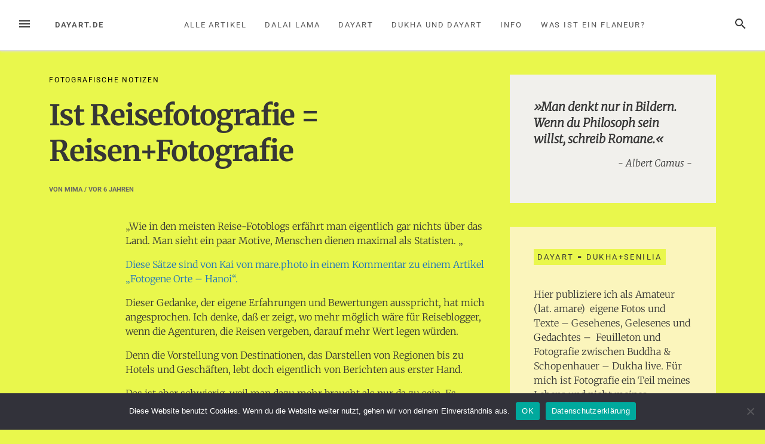

--- FILE ---
content_type: text/html; charset=UTF-8
request_url: http://dayart.de/ist-reisefotografie-reisenfotografie/
body_size: 16089
content:
<!DOCTYPE html>
<html lang="de">
<head>
<meta charset="UTF-8">
<meta name="viewport" content="width=device-width, initial-scale=1">
<link rel="profile" href="http://gmpg.org/xfn/11">
<link rel="pingback" href="http://dayart.de/xmlrpc.php">

<title>Ist Reisefotografie = Reisen+Fotografie &#8211; dayart.de</title>
<meta name='robots' content='max-image-preview:large' />

<link rel="alternate" type="application/rss+xml" title="dayart.de &raquo; Feed" href="https://dayart.de/feed/" />
<link rel="alternate" type="application/rss+xml" title="dayart.de &raquo; Kommentar-Feed" href="https://dayart.de/comments/feed/" />
<link rel="alternate" type="application/rss+xml" title="dayart.de &raquo; Ist Reisefotografie = Reisen+Fotografie-Kommentar-Feed" href="https://dayart.de/ist-reisefotografie-reisenfotografie/feed/" />
<link rel="alternate" title="oEmbed (JSON)" type="application/json+oembed" href="https://dayart.de/wp-json/oembed/1.0/embed?url=https%3A%2F%2Fdayart.de%2Fist-reisefotografie-reisenfotografie%2F" />
<link rel="alternate" title="oEmbed (XML)" type="text/xml+oembed" href="https://dayart.de/wp-json/oembed/1.0/embed?url=https%3A%2F%2Fdayart.de%2Fist-reisefotografie-reisenfotografie%2F&#038;format=xml" />
<style id='wp-img-auto-sizes-contain-inline-css' type='text/css'>
img:is([sizes=auto i],[sizes^="auto," i]){contain-intrinsic-size:3000px 1500px}
/*# sourceURL=wp-img-auto-sizes-contain-inline-css */
</style>
<style id='wp-emoji-styles-inline-css' type='text/css'>

	img.wp-smiley, img.emoji {
		display: inline !important;
		border: none !important;
		box-shadow: none !important;
		height: 1em !important;
		width: 1em !important;
		margin: 0 0.07em !important;
		vertical-align: -0.1em !important;
		background: none !important;
		padding: 0 !important;
	}
/*# sourceURL=wp-emoji-styles-inline-css */
</style>
<style id='wp-block-library-inline-css' type='text/css'>
:root{--wp-block-synced-color:#7a00df;--wp-block-synced-color--rgb:122,0,223;--wp-bound-block-color:var(--wp-block-synced-color);--wp-editor-canvas-background:#ddd;--wp-admin-theme-color:#007cba;--wp-admin-theme-color--rgb:0,124,186;--wp-admin-theme-color-darker-10:#006ba1;--wp-admin-theme-color-darker-10--rgb:0,107,160.5;--wp-admin-theme-color-darker-20:#005a87;--wp-admin-theme-color-darker-20--rgb:0,90,135;--wp-admin-border-width-focus:2px}@media (min-resolution:192dpi){:root{--wp-admin-border-width-focus:1.5px}}.wp-element-button{cursor:pointer}:root .has-very-light-gray-background-color{background-color:#eee}:root .has-very-dark-gray-background-color{background-color:#313131}:root .has-very-light-gray-color{color:#eee}:root .has-very-dark-gray-color{color:#313131}:root .has-vivid-green-cyan-to-vivid-cyan-blue-gradient-background{background:linear-gradient(135deg,#00d084,#0693e3)}:root .has-purple-crush-gradient-background{background:linear-gradient(135deg,#34e2e4,#4721fb 50%,#ab1dfe)}:root .has-hazy-dawn-gradient-background{background:linear-gradient(135deg,#faaca8,#dad0ec)}:root .has-subdued-olive-gradient-background{background:linear-gradient(135deg,#fafae1,#67a671)}:root .has-atomic-cream-gradient-background{background:linear-gradient(135deg,#fdd79a,#004a59)}:root .has-nightshade-gradient-background{background:linear-gradient(135deg,#330968,#31cdcf)}:root .has-midnight-gradient-background{background:linear-gradient(135deg,#020381,#2874fc)}:root{--wp--preset--font-size--normal:16px;--wp--preset--font-size--huge:42px}.has-regular-font-size{font-size:1em}.has-larger-font-size{font-size:2.625em}.has-normal-font-size{font-size:var(--wp--preset--font-size--normal)}.has-huge-font-size{font-size:var(--wp--preset--font-size--huge)}.has-text-align-center{text-align:center}.has-text-align-left{text-align:left}.has-text-align-right{text-align:right}.has-fit-text{white-space:nowrap!important}#end-resizable-editor-section{display:none}.aligncenter{clear:both}.items-justified-left{justify-content:flex-start}.items-justified-center{justify-content:center}.items-justified-right{justify-content:flex-end}.items-justified-space-between{justify-content:space-between}.screen-reader-text{border:0;clip-path:inset(50%);height:1px;margin:-1px;overflow:hidden;padding:0;position:absolute;width:1px;word-wrap:normal!important}.screen-reader-text:focus{background-color:#ddd;clip-path:none;color:#444;display:block;font-size:1em;height:auto;left:5px;line-height:normal;padding:15px 23px 14px;text-decoration:none;top:5px;width:auto;z-index:100000}html :where(.has-border-color){border-style:solid}html :where([style*=border-top-color]){border-top-style:solid}html :where([style*=border-right-color]){border-right-style:solid}html :where([style*=border-bottom-color]){border-bottom-style:solid}html :where([style*=border-left-color]){border-left-style:solid}html :where([style*=border-width]){border-style:solid}html :where([style*=border-top-width]){border-top-style:solid}html :where([style*=border-right-width]){border-right-style:solid}html :where([style*=border-bottom-width]){border-bottom-style:solid}html :where([style*=border-left-width]){border-left-style:solid}html :where(img[class*=wp-image-]){height:auto;max-width:100%}:where(figure){margin:0 0 1em}html :where(.is-position-sticky){--wp-admin--admin-bar--position-offset:var(--wp-admin--admin-bar--height,0px)}@media screen and (max-width:600px){html :where(.is-position-sticky){--wp-admin--admin-bar--position-offset:0px}}

/*# sourceURL=wp-block-library-inline-css */
</style><style id='wp-block-quote-inline-css' type='text/css'>
.wp-block-quote{box-sizing:border-box;overflow-wrap:break-word}.wp-block-quote.is-large:where(:not(.is-style-plain)),.wp-block-quote.is-style-large:where(:not(.is-style-plain)){margin-bottom:1em;padding:0 1em}.wp-block-quote.is-large:where(:not(.is-style-plain)) p,.wp-block-quote.is-style-large:where(:not(.is-style-plain)) p{font-size:1.5em;font-style:italic;line-height:1.6}.wp-block-quote.is-large:where(:not(.is-style-plain)) cite,.wp-block-quote.is-large:where(:not(.is-style-plain)) footer,.wp-block-quote.is-style-large:where(:not(.is-style-plain)) cite,.wp-block-quote.is-style-large:where(:not(.is-style-plain)) footer{font-size:1.125em;text-align:right}.wp-block-quote>cite{display:block}
/*# sourceURL=http://dayart.de/wp-includes/blocks/quote/style.min.css */
</style>
<style id='global-styles-inline-css' type='text/css'>
:root{--wp--preset--aspect-ratio--square: 1;--wp--preset--aspect-ratio--4-3: 4/3;--wp--preset--aspect-ratio--3-4: 3/4;--wp--preset--aspect-ratio--3-2: 3/2;--wp--preset--aspect-ratio--2-3: 2/3;--wp--preset--aspect-ratio--16-9: 16/9;--wp--preset--aspect-ratio--9-16: 9/16;--wp--preset--color--black: #000000;--wp--preset--color--cyan-bluish-gray: #abb8c3;--wp--preset--color--white: #ffffff;--wp--preset--color--pale-pink: #f78da7;--wp--preset--color--vivid-red: #cf2e2e;--wp--preset--color--luminous-vivid-orange: #ff6900;--wp--preset--color--luminous-vivid-amber: #fcb900;--wp--preset--color--light-green-cyan: #7bdcb5;--wp--preset--color--vivid-green-cyan: #00d084;--wp--preset--color--pale-cyan-blue: #8ed1fc;--wp--preset--color--vivid-cyan-blue: #0693e3;--wp--preset--color--vivid-purple: #9b51e0;--wp--preset--gradient--vivid-cyan-blue-to-vivid-purple: linear-gradient(135deg,rgb(6,147,227) 0%,rgb(155,81,224) 100%);--wp--preset--gradient--light-green-cyan-to-vivid-green-cyan: linear-gradient(135deg,rgb(122,220,180) 0%,rgb(0,208,130) 100%);--wp--preset--gradient--luminous-vivid-amber-to-luminous-vivid-orange: linear-gradient(135deg,rgb(252,185,0) 0%,rgb(255,105,0) 100%);--wp--preset--gradient--luminous-vivid-orange-to-vivid-red: linear-gradient(135deg,rgb(255,105,0) 0%,rgb(207,46,46) 100%);--wp--preset--gradient--very-light-gray-to-cyan-bluish-gray: linear-gradient(135deg,rgb(238,238,238) 0%,rgb(169,184,195) 100%);--wp--preset--gradient--cool-to-warm-spectrum: linear-gradient(135deg,rgb(74,234,220) 0%,rgb(151,120,209) 20%,rgb(207,42,186) 40%,rgb(238,44,130) 60%,rgb(251,105,98) 80%,rgb(254,248,76) 100%);--wp--preset--gradient--blush-light-purple: linear-gradient(135deg,rgb(255,206,236) 0%,rgb(152,150,240) 100%);--wp--preset--gradient--blush-bordeaux: linear-gradient(135deg,rgb(254,205,165) 0%,rgb(254,45,45) 50%,rgb(107,0,62) 100%);--wp--preset--gradient--luminous-dusk: linear-gradient(135deg,rgb(255,203,112) 0%,rgb(199,81,192) 50%,rgb(65,88,208) 100%);--wp--preset--gradient--pale-ocean: linear-gradient(135deg,rgb(255,245,203) 0%,rgb(182,227,212) 50%,rgb(51,167,181) 100%);--wp--preset--gradient--electric-grass: linear-gradient(135deg,rgb(202,248,128) 0%,rgb(113,206,126) 100%);--wp--preset--gradient--midnight: linear-gradient(135deg,rgb(2,3,129) 0%,rgb(40,116,252) 100%);--wp--preset--font-size--small: 13px;--wp--preset--font-size--medium: 20px;--wp--preset--font-size--large: 36px;--wp--preset--font-size--x-large: 42px;--wp--preset--spacing--20: 0.44rem;--wp--preset--spacing--30: 0.67rem;--wp--preset--spacing--40: 1rem;--wp--preset--spacing--50: 1.5rem;--wp--preset--spacing--60: 2.25rem;--wp--preset--spacing--70: 3.38rem;--wp--preset--spacing--80: 5.06rem;--wp--preset--shadow--natural: 6px 6px 9px rgba(0, 0, 0, 0.2);--wp--preset--shadow--deep: 12px 12px 50px rgba(0, 0, 0, 0.4);--wp--preset--shadow--sharp: 6px 6px 0px rgba(0, 0, 0, 0.2);--wp--preset--shadow--outlined: 6px 6px 0px -3px rgb(255, 255, 255), 6px 6px rgb(0, 0, 0);--wp--preset--shadow--crisp: 6px 6px 0px rgb(0, 0, 0);}:where(.is-layout-flex){gap: 0.5em;}:where(.is-layout-grid){gap: 0.5em;}body .is-layout-flex{display: flex;}.is-layout-flex{flex-wrap: wrap;align-items: center;}.is-layout-flex > :is(*, div){margin: 0;}body .is-layout-grid{display: grid;}.is-layout-grid > :is(*, div){margin: 0;}:where(.wp-block-columns.is-layout-flex){gap: 2em;}:where(.wp-block-columns.is-layout-grid){gap: 2em;}:where(.wp-block-post-template.is-layout-flex){gap: 1.25em;}:where(.wp-block-post-template.is-layout-grid){gap: 1.25em;}.has-black-color{color: var(--wp--preset--color--black) !important;}.has-cyan-bluish-gray-color{color: var(--wp--preset--color--cyan-bluish-gray) !important;}.has-white-color{color: var(--wp--preset--color--white) !important;}.has-pale-pink-color{color: var(--wp--preset--color--pale-pink) !important;}.has-vivid-red-color{color: var(--wp--preset--color--vivid-red) !important;}.has-luminous-vivid-orange-color{color: var(--wp--preset--color--luminous-vivid-orange) !important;}.has-luminous-vivid-amber-color{color: var(--wp--preset--color--luminous-vivid-amber) !important;}.has-light-green-cyan-color{color: var(--wp--preset--color--light-green-cyan) !important;}.has-vivid-green-cyan-color{color: var(--wp--preset--color--vivid-green-cyan) !important;}.has-pale-cyan-blue-color{color: var(--wp--preset--color--pale-cyan-blue) !important;}.has-vivid-cyan-blue-color{color: var(--wp--preset--color--vivid-cyan-blue) !important;}.has-vivid-purple-color{color: var(--wp--preset--color--vivid-purple) !important;}.has-black-background-color{background-color: var(--wp--preset--color--black) !important;}.has-cyan-bluish-gray-background-color{background-color: var(--wp--preset--color--cyan-bluish-gray) !important;}.has-white-background-color{background-color: var(--wp--preset--color--white) !important;}.has-pale-pink-background-color{background-color: var(--wp--preset--color--pale-pink) !important;}.has-vivid-red-background-color{background-color: var(--wp--preset--color--vivid-red) !important;}.has-luminous-vivid-orange-background-color{background-color: var(--wp--preset--color--luminous-vivid-orange) !important;}.has-luminous-vivid-amber-background-color{background-color: var(--wp--preset--color--luminous-vivid-amber) !important;}.has-light-green-cyan-background-color{background-color: var(--wp--preset--color--light-green-cyan) !important;}.has-vivid-green-cyan-background-color{background-color: var(--wp--preset--color--vivid-green-cyan) !important;}.has-pale-cyan-blue-background-color{background-color: var(--wp--preset--color--pale-cyan-blue) !important;}.has-vivid-cyan-blue-background-color{background-color: var(--wp--preset--color--vivid-cyan-blue) !important;}.has-vivid-purple-background-color{background-color: var(--wp--preset--color--vivid-purple) !important;}.has-black-border-color{border-color: var(--wp--preset--color--black) !important;}.has-cyan-bluish-gray-border-color{border-color: var(--wp--preset--color--cyan-bluish-gray) !important;}.has-white-border-color{border-color: var(--wp--preset--color--white) !important;}.has-pale-pink-border-color{border-color: var(--wp--preset--color--pale-pink) !important;}.has-vivid-red-border-color{border-color: var(--wp--preset--color--vivid-red) !important;}.has-luminous-vivid-orange-border-color{border-color: var(--wp--preset--color--luminous-vivid-orange) !important;}.has-luminous-vivid-amber-border-color{border-color: var(--wp--preset--color--luminous-vivid-amber) !important;}.has-light-green-cyan-border-color{border-color: var(--wp--preset--color--light-green-cyan) !important;}.has-vivid-green-cyan-border-color{border-color: var(--wp--preset--color--vivid-green-cyan) !important;}.has-pale-cyan-blue-border-color{border-color: var(--wp--preset--color--pale-cyan-blue) !important;}.has-vivid-cyan-blue-border-color{border-color: var(--wp--preset--color--vivid-cyan-blue) !important;}.has-vivid-purple-border-color{border-color: var(--wp--preset--color--vivid-purple) !important;}.has-vivid-cyan-blue-to-vivid-purple-gradient-background{background: var(--wp--preset--gradient--vivid-cyan-blue-to-vivid-purple) !important;}.has-light-green-cyan-to-vivid-green-cyan-gradient-background{background: var(--wp--preset--gradient--light-green-cyan-to-vivid-green-cyan) !important;}.has-luminous-vivid-amber-to-luminous-vivid-orange-gradient-background{background: var(--wp--preset--gradient--luminous-vivid-amber-to-luminous-vivid-orange) !important;}.has-luminous-vivid-orange-to-vivid-red-gradient-background{background: var(--wp--preset--gradient--luminous-vivid-orange-to-vivid-red) !important;}.has-very-light-gray-to-cyan-bluish-gray-gradient-background{background: var(--wp--preset--gradient--very-light-gray-to-cyan-bluish-gray) !important;}.has-cool-to-warm-spectrum-gradient-background{background: var(--wp--preset--gradient--cool-to-warm-spectrum) !important;}.has-blush-light-purple-gradient-background{background: var(--wp--preset--gradient--blush-light-purple) !important;}.has-blush-bordeaux-gradient-background{background: var(--wp--preset--gradient--blush-bordeaux) !important;}.has-luminous-dusk-gradient-background{background: var(--wp--preset--gradient--luminous-dusk) !important;}.has-pale-ocean-gradient-background{background: var(--wp--preset--gradient--pale-ocean) !important;}.has-electric-grass-gradient-background{background: var(--wp--preset--gradient--electric-grass) !important;}.has-midnight-gradient-background{background: var(--wp--preset--gradient--midnight) !important;}.has-small-font-size{font-size: var(--wp--preset--font-size--small) !important;}.has-medium-font-size{font-size: var(--wp--preset--font-size--medium) !important;}.has-large-font-size{font-size: var(--wp--preset--font-size--large) !important;}.has-x-large-font-size{font-size: var(--wp--preset--font-size--x-large) !important;}
/*# sourceURL=global-styles-inline-css */
</style>

<style id='classic-theme-styles-inline-css' type='text/css'>
/*! This file is auto-generated */
.wp-block-button__link{color:#fff;background-color:#32373c;border-radius:9999px;box-shadow:none;text-decoration:none;padding:calc(.667em + 2px) calc(1.333em + 2px);font-size:1.125em}.wp-block-file__button{background:#32373c;color:#fff;text-decoration:none}
/*# sourceURL=/wp-includes/css/classic-themes.min.css */
</style>
<link rel='stylesheet' id='contact-form-7-css' href='http://dayart.de/wp-content/plugins/contact-form-7/includes/css/styles.css?ver=6.1.4' type='text/css' media='all' />
<link rel='stylesheet' id='cookie-notice-front-css' href='http://dayart.de/wp-content/plugins/cookie-notice/css/front.min.css?ver=2.5.11' type='text/css' media='all' />
<link rel='stylesheet' id='loose-fonts-css' href='//dayart.de/wp-content/uploads/omgf/loose-fonts/loose-fonts.css?ver=1764735966' type='text/css' media='all' />
<link rel='stylesheet' id='loose-style-css' href='http://dayart.de/wp-content/themes/loose/style.css?ver=1.4.3' type='text/css' media='all' />
<style id='loose-style-inline-css' type='text/css'>
.site-branding { background-color:#ffffff;}.loose-featured-slider, .loose-featured-slider .featured-image, .loose-featured-slider .no-featured-image {height:240px;}.loose-home-intro, .loose-home-intro span, .widget-title span {background-color: #e9f74c;}#secondary .widget:nth-of-type(3n+1){background-color:#f1f0ec;}#secondary .widget:nth-of-type(3n+2){background-color:#fbf5bc;}#secondary .widget:nth-of-type(3n+3){background-color:#f5f8fa;}.home .container, .archive .container, .search .container {max-width:1156px;}.home .post_format-post-format-quote, .archive .post_format-post-format-quote, .search .post_format-post-format-quote, .single .post_format-post-format-quote blockquote {background-color:#ea4848;}.home .post_format-post-format-link, .archive .post_format-post-format-link, .search .post_format-post-format-link {background-color:#1e73be;}.home .post_format-post-format-aside, .archive .post_format-post-format-aside, .search .post_format-post-format-aside {background-color:#ffffff;}.blog .content-area .entry-meta, .archive .content-area .entry-meta, .search .content-area .entry-meta {display:none;}@media screen and (min-width: 768px )  {.menu-logo {float:left;}.navbar-navigation ul, .nav-social {display:block;}.loose-featured-slider, .loose-featured-slider .featured-image, .loose-featured-slider .no-featured-image {height:400px;}.entry-content a {color:#1e73be;}
/*# sourceURL=loose-style-inline-css */
</style>
<script type="text/javascript" id="cookie-notice-front-js-before">
/* <![CDATA[ */
var cnArgs = {"ajaxUrl":"https:\/\/dayart.de\/wp-admin\/admin-ajax.php","nonce":"47d2f85712","hideEffect":"fade","position":"bottom","onScroll":false,"onScrollOffset":100,"onClick":false,"cookieName":"cookie_notice_accepted","cookieTime":2592000,"cookieTimeRejected":2592000,"globalCookie":false,"redirection":false,"cache":false,"revokeCookies":false,"revokeCookiesOpt":"automatic"};

//# sourceURL=cookie-notice-front-js-before
/* ]]> */
</script>
<script type="text/javascript" src="http://dayart.de/wp-content/plugins/cookie-notice/js/front.min.js?ver=2.5.11" id="cookie-notice-front-js"></script>
<script type="text/javascript" src="http://dayart.de/wp-includes/js/jquery/jquery.min.js?ver=3.7.1" id="jquery-core-js"></script>
<script type="text/javascript" src="http://dayart.de/wp-includes/js/jquery/jquery-migrate.min.js?ver=3.4.1" id="jquery-migrate-js"></script>
<link rel="https://api.w.org/" href="https://dayart.de/wp-json/" /><link rel="alternate" title="JSON" type="application/json" href="https://dayart.de/wp-json/wp/v2/posts/4105" /><link rel="EditURI" type="application/rsd+xml" title="RSD" href="https://dayart.de/xmlrpc.php?rsd" />
<meta name="generator" content="WordPress 6.9" />
<link rel="canonical" href="https://dayart.de/ist-reisefotografie-reisenfotografie/" />
<link rel='shortlink' href='https://dayart.de/?p=4105' />
<style type="text/css">.recentcomments a{display:inline !important;padding:0 !important;margin:0 !important;}</style><style type="text/css" id="custom-background-css">
body.custom-background { background-color: #e9f74c; }
</style>
	<link rel="icon" href="https://dayart.de/wp-content/uploads/2019/08/dayart2020-150x150.jpg" sizes="32x32" />
<link rel="icon" href="https://dayart.de/wp-content/uploads/2019/08/dayart2020.jpg" sizes="192x192" />
<link rel="apple-touch-icon" href="https://dayart.de/wp-content/uploads/2019/08/dayart2020.jpg" />
<meta name="msapplication-TileImage" content="https://dayart.de/wp-content/uploads/2019/08/dayart2020.jpg" />
<link rel='stylesheet' id='shariffcss-css' href='http://dayart.de/wp-content/plugins/shariff/css/shariff.min.css?ver=4.6.15' type='text/css' media='all' />
<link rel='stylesheet' id='yarppRelatedCss-css' href='http://dayart.de/wp-content/plugins/yet-another-related-posts-plugin/style/related.css?ver=5.30.11' type='text/css' media='all' />
</head>

<body class="wp-singular post-template-default single single-post postid-4105 single-format-standard custom-background wp-theme-loose cookies-not-set">
<div id="page" class="hfeed site">
	<a class="skip-link screen-reader-text" href="#content">Zum Inhalt springen</a>
		<header id="masthead" class="site-header" role="banner">
						
				<nav id="top-navigation" class="navbar-navigation" role="navigation">
					<button id="left-navbar-toggle" class="menu-toggle" aria-controls="left-sidebar" aria-expanded="false"><span class="screen-reader-text">Menü</span><svg><path d="M3 6h18v2.016h-18v-2.016zM3 12.984v-1.969h18v1.969h-18zM3 18v-2.016h18v2.016h-18z"></path></svg></button>
					<button id="navbar-search-toggle" class="search-toggle" aria-controls="search-panel" aria-expanded="false"><span class="screen-reader-text">Suche</span><svg><path d="M9.516 14.016q1.875 0 3.188-1.313t1.313-3.188-1.313-3.188-3.188-1.313-3.188 1.313-1.313 3.188 1.313 3.188 3.188 1.313zM15.516 14.016l4.969 4.969-1.5 1.5-4.969-4.969v-0.797l-0.281-0.281q-1.781 1.547-4.219 1.547-2.719 0-4.617-1.875t-1.898-4.594 1.898-4.617 4.617-1.898 4.594 1.898 1.875 4.617q0 2.438-1.547 4.219l0.281 0.281h0.797z"></path></svg></button>
					<div id="search-panel" class="loose-search-panel">
						<button class="loose-search-panel-close" title="Schließen"><svg><path d="M18.984 6.422l-5.578 5.578 5.578 5.578-1.406 1.406-5.578-5.578-5.578 5.578-1.406-1.406 5.578-5.578-5.578-5.578 1.406-1.406 5.578 5.578 5.578-5.578z"></path></svg></button>
						<form role="search" method="get" class="search-form" action="https://dayart.de/">
	<label>
			<span class="screen-reader-text">Suchen nach:</span>
			<input type="search" class="search-field" placeholder="Eingeben und Enter drücken" value="" name="s" title="Suchen nach:" />
	</label>
	<input type="submit" class="search-submit" value="Suche" />
</form>   
					</div>
					<div class="menu-logo">
												<p class="menu-blogname"><a href="https://dayart.de/" rel="home" >dayart.de</a></p>
											</div>
						<div id="top-menu" class="menu"><ul>
<li class="page_item page-item-7549"><a href="https://dayart.de/alle-artikel/">Alle Artikel</a></li>
<li class="page_item page-item-4066"><a href="https://dayart.de/dalai-lama/">Dalai Lama</a></li>
<li class="page_item page-item-6764"><a href="https://dayart.de/dayart-ein-einfacher-gluecklicher-moment/">Dayart</a></li>
<li class="page_item page-item-8695"><a href="https://dayart.de/dukha-und-dayart/">Dukha und Dayart</a></li>
<li class="page_item page-item-2"><a href="https://dayart.de/info/">Info</a></li>
<li class="page_item page-item-5248"><a href="https://dayart.de/was-ist-ein-flaneur/">Was ist ein Flaneur?</a></li>
</ul></div>
		</nav><!-- #site-navigation -->

	</header><!-- #masthead -->
		
	<div id="content" class="site-content container">
<div class="row">
		<div id="primary" class="content-area col-lg-8
		">
		<main id="main" class="site-main row" role="main">

					<div class="col-md-12">
				<div class="category-list">
				<a href="https://dayart.de/category/365/notes/" rel="category tag">Fotografische Notizen</a>				</div>
			</div>
			
<article id="post-4105" class="col-md-12 post-4105 post type-post status-publish format-standard has-post-thumbnail hentry category-notes tag-fotografie tag-kwerfeldein tag-reisefotografie tag-reisejournalismus tag-reisen">
	
	<header class="entry-header row">
			
		<h1 class="entry-title col-xs-12">Ist Reisefotografie = Reisen+Fotografie</h1>		<div class="entry-meta  col-xs-12">
			<span class="byline"> von <span class="author vcard"><a class="url fn n" href="https://dayart.de/author/mimaadmin/">mima</a></span></span><span class="posted-on"> / vor <a href="https://dayart.de/ist-reisefotografie-reisenfotografie/" rel="bookmark"><time class="entry-date published updated" datetime="2020-02-26T04:05:51+01:00">6 Jahren</time></a></span>		</div><!-- .entry-meta -->

	</header><!-- .entry-header -->

	<div class="row">
		
	<div class="entry-content col-md-10 col-md-push-2">
		<p>&#8222;Wie in den meisten Reise-Fotoblogs erfährt man eigentlich gar nichts über das Land. Man sieht ein paar Motive, Menschen dienen maximal als Statisten. &#8222;<span id="more-4105"></span></p>
<p><a href="https://kwerfeldein.de/2020/02/25/hanoi/#comments">Diese Sätze sind von Kai von mare.photo in einem Kommentar zu einem Artikel &#8222;Fotogene Orte &#8211; Hanoi&#8220;.</a></p>
<p>Dieser Gedanke, der eigene Erfahrungen und Bewertungen ausspricht, hat mich angesprochen. Ich denke, daß er zeigt, wo mehr möglich wäre für Reiseblogger, wenn die Agenturen, die Reisen vergeben, darauf mehr Wert legen würden.</p>
<p>Denn die Vorstellung von Destinationen, das Darstellen von Regionen bis zu Hotels und Geschäften, lebt doch eigentlich von Berichten aus erster Hand.</p>
<p>Das ist aber schwierig, weil man dazu mehr braucht als nur da zu sein. Es kommt also darauf an, wen ich ansprechen will und ob Geschichten erzählt werden sollen mit Fotos und Texten oder nur ein paar Fotos erzählen sollen und wenn wie.</p>
<p>Der Autor des oben erwähnten Beitrags hat es ja schon auf kwerfeldein geschafft, so daß er im Rahmen der vorhandenen Anforderungen offenkundig erfolgreich war.</p>
<p>Reicht das?</p>
<p>Vielen ja und vielen gar nicht.</p>
<p>Ich will daher einige Linkempfehlungen abgeben, um einige Aspekte selbst vertiefen zu können:</p>
<ul>
<li>Bei <a href="http://www.travigal.de">travigal.de</a> findet man mind. zehn Jahre alte Reiseberichte von Menschen, die alle Amateure waren und damals mit der Kamera oder dem Handy unterwegs waren. Solange die Seite noch online ist, lohnt sich ein Blick auf die Zeit vor dem Smartphone</li>
<li>Der <a href="http://dokumentarfotografie.de/2012/01/23/der-imagewandel-im-reisejournalismus-die-neue-wirklichkeit-der-reisefotografie/">Imagewandel im Reisejournalismus</a> von der Reisefotografie zur Risikofotografie findet sich in einem Artikel von 2012 vor den Smartphones. Gerade in der Rückschau sieht man hier noch deutlicher die Tendenzen von heute</li>
<li>Seit immer mehr auf Instagram ihre Werbetrommel rühren, wollen auch immer mehr an dieselben Orte mit denselben Motiven. Das führt zu der Frage <a href="http://dokumentarfotografie.de/2018/06/29/gibt-es-eine-globale-visuelle-kultur-kulturkampf-mit-der-fotografie-als-waffe/">ob es eine globale visuelle Kultur gibt?</a> Das geht dann natürlich über Reisefotografie hinaus, weil Werte und Motive z.B. von Adobe vorgegeben werden, die dann als Stockphotos verfügbar und verkaufbar sind</li>
<li>Hinweisen möchte ich auch auf den Artikel <a href="http://dokumentarfotografie.de/2020/02/02/reisefotografie-und-dokumentarfotografie-und-fotobuecher-als-meilensteine/">Reisefotografie und Dokumentarfotografie und Fotobücher als Meilensteine</a> weil er zurück und nach vorne blickt</li>
</ul>
<p>Vielleicht ergeben sich daraus für einige Blogger ja neue Ansätze und frische Gedanken.</p>
<p>&nbsp;</p>
<div class="shariff shariff-align-flex-start shariff-widget-align-flex-start"><ul class="shariff-buttons theme-round orientation-horizontal buttonsize-small"><li class="shariff-button mailto shariff-nocustomcolor" style="background-color:#a8a8a8"><a href="mailto:?body=https%3A%2F%2Fdayart.de%2Fist-reisefotografie-reisenfotografie%2F&subject=Ist%20Reisefotografie%20%3D%20Reisen%2BFotografie" title="Per E-Mail versenden" aria-label="Per E-Mail versenden" role="button" rel="noopener nofollow" class="shariff-link" style="; background-color:#999; color:#fff"><span class="shariff-icon" style=""><svg width="32px" height="20px" xmlns="http://www.w3.org/2000/svg" viewBox="0 0 32 32"><path fill="#999" d="M32 12.7v14.2q0 1.2-0.8 2t-2 0.9h-26.3q-1.2 0-2-0.9t-0.8-2v-14.2q0.8 0.9 1.8 1.6 6.5 4.4 8.9 6.1 1 0.8 1.6 1.2t1.7 0.9 2 0.4h0.1q0.9 0 2-0.4t1.7-0.9 1.6-1.2q3-2.2 8.9-6.1 1-0.7 1.8-1.6zM32 7.4q0 1.4-0.9 2.7t-2.2 2.2q-6.7 4.7-8.4 5.8-0.2 0.1-0.7 0.5t-1 0.7-0.9 0.6-1.1 0.5-0.9 0.2h-0.1q-0.4 0-0.9-0.2t-1.1-0.5-0.9-0.6-1-0.7-0.7-0.5q-1.6-1.1-4.7-3.2t-3.6-2.6q-1.1-0.7-2.1-2t-1-2.5q0-1.4 0.7-2.3t2.1-0.9h26.3q1.2 0 2 0.8t0.9 2z"/></svg></span></a></li><li class="shariff-button twitter shariff-nocustomcolor" style="background-color:#595959"><a href="https://twitter.com/share?url=https%3A%2F%2Fdayart.de%2Fist-reisefotografie-reisenfotografie%2F&text=Ist%20Reisefotografie%20%3D%20Reisen%2BFotografie" title="Bei X teilen" aria-label="Bei X teilen" role="button" rel="noopener nofollow" class="shariff-link" style="; background-color:#000; color:#fff" target="_blank"><span class="shariff-icon" style=""><svg width="32px" height="20px" xmlns="http://www.w3.org/2000/svg" viewBox="0 0 24 24"><path fill="#000" d="M14.258 10.152L23.176 0h-2.113l-7.747 8.813L7.133 0H0l9.352 13.328L0 23.973h2.113l8.176-9.309 6.531 9.309h7.133zm-2.895 3.293l-.949-1.328L2.875 1.56h3.246l6.086 8.523.945 1.328 7.91 11.078h-3.246zm0 0"/></svg></span></a></li><li class="shariff-button facebook shariff-nocustomcolor" style="background-color:#4273c8"><a href="https://www.facebook.com/sharer/sharer.php?u=https%3A%2F%2Fdayart.de%2Fist-reisefotografie-reisenfotografie%2F" title="Bei Facebook teilen" aria-label="Bei Facebook teilen" role="button" rel="nofollow" class="shariff-link" style="; background-color:#3b5998; color:#fff" target="_blank"><span class="shariff-icon" style=""><svg width="32px" height="20px" xmlns="http://www.w3.org/2000/svg" viewBox="0 0 18 32"><path fill="#3b5998" d="M17.1 0.2v4.7h-2.8q-1.5 0-2.1 0.6t-0.5 1.9v3.4h5.2l-0.7 5.3h-4.5v13.6h-5.5v-13.6h-4.5v-5.3h4.5v-3.9q0-3.3 1.9-5.2t5-1.8q2.6 0 4.1 0.2z"/></svg></span></a></li><li class="shariff-button info shariff-nocustomcolor" style="background-color:#eee"><a href="http://ct.de/-2467514" title="Weitere Informationen" aria-label="Weitere Informationen" role="button" rel="noopener " class="shariff-link" style="; background-color:#fff; color:#fff" target="_blank"><span class="shariff-icon" style=""><svg width="32px" height="20px" xmlns="http://www.w3.org/2000/svg" viewBox="0 0 11 32"><path fill="#999" d="M11.4 24v2.3q0 0.5-0.3 0.8t-0.8 0.4h-9.1q-0.5 0-0.8-0.4t-0.4-0.8v-2.3q0-0.5 0.4-0.8t0.8-0.4h1.1v-6.8h-1.1q-0.5 0-0.8-0.4t-0.4-0.8v-2.3q0-0.5 0.4-0.8t0.8-0.4h6.8q0.5 0 0.8 0.4t0.4 0.8v10.3h1.1q0.5 0 0.8 0.4t0.3 0.8zM9.2 3.4v3.4q0 0.5-0.4 0.8t-0.8 0.4h-4.6q-0.4 0-0.8-0.4t-0.4-0.8v-3.4q0-0.4 0.4-0.8t0.8-0.4h4.6q0.5 0 0.8 0.4t0.4 0.8z"/></svg></span></a></li></ul></div><div class='yarpp yarpp-related yarpp-related-website yarpp-template-list'>
<!-- YARPP List -->
<h3>Related posts:</h3><ol>
<li><a href="https://dayart.de/frauen-fotografieren-und-flanieren-neues-denken-neues-handeln/" rel="bookmark" title="Frauen, Fotografieren und Flanieren &#8211; Neues Denken, neues Handeln">Frauen, Fotografieren und Flanieren &#8211; Neues Denken, neues Handeln</a></li>
<li><a href="https://dayart.de/objektive-aus-china-im-test-andoer-neewer-mcoplus-7artisans-krorux/" rel="bookmark" title="Objektive aus China im Test: Andoer, Neewer, MCOplus, krorux, 7artisans">Objektive aus China im Test: Andoer, Neewer, MCOplus, krorux, 7artisans</a></li>
<li><a href="https://dayart.de/einfach-erfolgreich/" rel="bookmark" title="Einfach erfolgreich">Einfach erfolgreich</a></li>
<li><a href="https://dayart.de/projektbeginn-zwischen-nostalgie-und-moderne/" rel="bookmark" title="Projektbeginn zwischen Nostalgie und Moderne">Projektbeginn zwischen Nostalgie und Moderne</a></li>
</ol>
</div>
			</div><!-- .entry-content -->

	<footer class="entry-footer col-md-12">
		<span class="tags-links">Stichworte: <a href="https://dayart.de/tag/fotografie/" rel="tag">Fotografie</a>, <a href="https://dayart.de/tag/kwerfeldein/" rel="tag">kwerfeldein</a>, <a href="https://dayart.de/tag/reisefotografie/" rel="tag">reisefotografie</a>, <a href="https://dayart.de/tag/reisejournalismus/" rel="tag">reisejournalismus</a>, <a href="https://dayart.de/tag/reisen/" rel="tag">reisen</a></span>	</footer><!-- .entry-footer -->
		
	</div><!-- .row -->
		
</article><!-- #post-## -->

					
			
	<nav class="navigation post-navigation" aria-label="Beiträge">
		<h2 class="screen-reader-text">Beitragsnavigation</h2>
		<div class="nav-links"><div class="nav-previous"><a href="https://dayart.de/streetfotografie-ein-blick-karneval/" rel="prev"><div class="loose-previous-article">Voriger Beitrag</div><div class="loose-previous-article-title">Streetsfotografie &#8211; ein Blick Karneval</div></a></div><div class="nav-next"><a href="https://dayart.de/rot-weiss-streetfotografie-im-schnee/" rel="next"><div class="loose-next-article">Nächster Beitrag</div><div class="loose-next-article-title">Rot-Weiss &#8211; Streetfotografie im Schnee</div></a></div></div>
	</nav>
			
<div id="comments" class="comments-area col-md-12">

	
	
	
		<div id="respond" class="comment-respond">
		<h3 id="reply-title" class="comment-reply-title">Schreibe einen Kommentar <small><a rel="nofollow" id="cancel-comment-reply-link" href="/ist-reisefotografie-reisenfotografie/#respond" style="display:none;">Antwort abbrechen</a></small></h3><form action="http://dayart.de/wp-comments-post.php" method="post" id="commentform" class="comment-form"><p class="comment-form-comment"><label for="comment">Kommentar</label> <textarea autocomplete="new-password"  id="e2ee8b2f09"  name="e2ee8b2f09"   rows="1" aria-required="true" required="required" placeholder="Kommentar" ></textarea><textarea id="comment" aria-label="hp-comment" aria-hidden="true" name="comment" autocomplete="new-password" style="padding:0 !important;clip:rect(1px, 1px, 1px, 1px) !important;position:absolute !important;white-space:nowrap !important;height:1px !important;width:1px !important;overflow:hidden !important;" tabindex="-1"></textarea><script data-noptimize>document.getElementById("comment").setAttribute( "id", "a28ed742ca55bc8b9c7b9d07101df59c" );document.getElementById("e2ee8b2f09").setAttribute( "id", "comment" );</script></p><div class="comment-fields"><p class="comment-form-author"><label for="author">Name <span class="required">*</span></label> <input id="author" name="author" type="text" value="" aria-required="true" required="required" placeholder="Name" /></p>
<p class="comment-form-email"><label for="email">E-Mail <span class="required">*</span></label> <input id="email" name="email" type="email" value="" aria-required="true" required="required" placeholder="E-Mail" /></p>
<p class="comment-form-ur"><label for="url">Website</label> <input id="url" name="url" type="url" value="" placeholder="Website" /></p></div>
<p class="form-submit"><input name="submit" type="submit" id="submit" class="submit" value="Kommentar abschicken" /> <input type='hidden' name='comment_post_ID' value='4105' id='comment_post_ID' />
<input type='hidden' name='comment_parent' id='comment_parent' value='0' />
</p></form>	</div><!-- #respond -->
	
</div><!-- #comments -->

		
		</main><!-- #main -->
	</div><!-- #primary -->

<div id="secondary" class="widget-area col-md-4" role="complementary">
	<div class="theiaStickySidebar">
	<aside id="block-4" class="widget widget_block">
<blockquote class="wp-block-quote is-layout-flow wp-block-quote-is-layout-flow"><p>»Man denkt nur in Bildern. Wenn du Philosoph sein willst, schreib Romane.«</p><cite>Albert Camus</cite></blockquote>
</aside><aside id="text-2" class="widget widget_text"><h2 class="widget-title"><span>Dayart = Dukha+Senilia</span></h2>			<div class="textwidget"><p>Hier publiziere ich als Amateur (lat. amare)  eigene Fotos und Texte &#8211; Gesehenes, Gelesenes und Gedachtes &#8211;  Feuilleton und Fotografie zwischen Buddha &amp; Schopenhauer &#8211; Dukha live. Für mich ist Fotografie ein Teil meines Lebens und nicht meines Lebensunterhalts. In diesem Rahmen ist Zufriedenheit für mich ein Kind der Kreativität mit den vorhandenen eigenen fotografischen Möglichkeiten.</p>
<p>Ich finde vor allem auch, daß das Schreiben auf Papier mit einem gefälligen Füller ebenso meditativ sein kann wie das manuelle Scharfstellen im Sucher beim Fotografieren.</p>
<p>Das ist für mich die Schnittmenge von Pen and Camera.</p>
</div>
		</aside><aside id="text-6" class="widget widget_text"><h2 class="widget-title"><span>Arthur Schopenhauer</span></h2>			<div class="textwidget"><p>„Mein Leben ist ein fortgesetztes Studium, das sein eigener Lohn ist.“</p>
</div>
		</aside><aside id="text-4" class="widget widget_text"><h2 class="widget-title"><span>John Berger</span></h2>			<div class="textwidget"><p>„Jedenfalls leben wir in einer Welt des Leidens, in der das Böse grassiert, in einer Welt, die unser Dasein nicht bestätigt, in einer Welt, der wir widerstehen müssen. In dieser Situation gibt uns der ästhetische Augenblick Hoffnung. Daß wir einen Kristall oder eine Mohnblume schön finden, bedeutet, daß wir weniger allein sind, daß wir tiefer in die Gesamtexistenz einbezogen sind, als es uns der Ablauf eines einzigen Lebens glauben lassen würde… Alle Ausdrucksformen der Kunst haben sich aus dem Versuch entwickelt, das Augenblickliche in das Immerwährende umzuwandeln.“</p>
</div>
		</aside><aside id="text-5" class="widget widget_text"><h2 class="widget-title"><span>Albert Camus</span></h2>			<div class="textwidget"><p>„Ich glaube weiterhin, dass unserer Welt kein tieferer Sinn innewohnt. Aber ich weiß, dass etwas in ihr Sinn hat, und das ist der Mensch, denn er ist das einzige Wesen, das Sinn fordert. Diese Welt besitzt zumindest die Wahrheit des Menschen, und unsere Aufgabe besteht darin, ihm seine Gründe gegen das Schicksal in die Hand zu geben.“</p>
</div>
		</aside><aside id="categories-2" class="widget widget_categories"><h2 class="widget-title"><span>Kategorien</span></h2><form action="https://dayart.de" method="get"><label class="screen-reader-text" for="cat">Kategorien</label><select  name='cat' id='cat' class='postform'>
	<option value='-1'>Kategorie auswählen</option>
	<option class="level-0" value="1069">365</option>
	<option class="level-0" value="1">Flaneurfotos</option>
	<option class="level-0" value="388">Flaneurkameras</option>
	<option class="level-0" value="48">Fotografische Notizen</option>
	<option class="level-0" value="1070">neu</option>
</select>
</form><script type="text/javascript">
/* <![CDATA[ */

( ( dropdownId ) => {
	const dropdown = document.getElementById( dropdownId );
	function onSelectChange() {
		setTimeout( () => {
			if ( 'escape' === dropdown.dataset.lastkey ) {
				return;
			}
			if ( dropdown.value && parseInt( dropdown.value ) > 0 && dropdown instanceof HTMLSelectElement ) {
				dropdown.parentElement.submit();
			}
		}, 250 );
	}
	function onKeyUp( event ) {
		if ( 'Escape' === event.key ) {
			dropdown.dataset.lastkey = 'escape';
		} else {
			delete dropdown.dataset.lastkey;
		}
	}
	function onClick() {
		delete dropdown.dataset.lastkey;
	}
	dropdown.addEventListener( 'keyup', onKeyUp );
	dropdown.addEventListener( 'click', onClick );
	dropdown.addEventListener( 'change', onSelectChange );
})( "cat" );

//# sourceURL=WP_Widget_Categories%3A%3Awidget
/* ]]> */
</script>
</aside><aside id="recent-comments-3" class="widget widget_recent_comments"><h2 class="widget-title"><span>Neueste Kommentare</span></h2><ul id="recentcomments"><li class="recentcomments"><span class="comment-author-link">Hans</span> bei <a href="https://dayart.de/die-neue-bronzezeit/#comment-33156">Die neue Bronzezeit</a></li><li class="recentcomments"><span class="comment-author-link"><a href="https://dayart.de/vom-gestern-ueberrannt/" class="url" rel="ugc">Vom Gestern überrannt &#8211; dayart.de</a></span> bei <a href="https://dayart.de/nicht-wissen-macht-nichts-in-der-fotografie-oder-die-permanente-gegenwart-als-hamsterrad/#comment-33138">Nicht Wissen macht nichts in der Fotografie oder die permanente Gegenwart als Hamsterrad</a></li><li class="recentcomments"><span class="comment-author-link"><a href="https://dayart.de/die-lebenszeit/" class="url" rel="ugc">Die Lebenszeit &#8211; dayart.de</a></span> bei <a href="https://dayart.de/das-neue-weihnachten/#comment-32959">Das neue Weihnachten</a></li><li class="recentcomments"><span class="comment-author-link"><a href="https://dayart.de/der-aesthetische-wert-und-der-soziale-wert-eines-produktes/" class="url" rel="ugc">Der ästhetische Wert und der soziale Wert eines Produktes &#8211; dayart.de</a></span> bei <a href="https://dayart.de/das-uhrwerk-des-lebens/#comment-32931">Das Uhrwerk des Lebens</a></li><li class="recentcomments"><span class="comment-author-link"><a href="https://dayart.de/der-aesthetische-wert-und-der-soziale-wert-eines-produktes/" class="url" rel="ugc">Der ästhetische Wert und der soziale Wert eines Produktes &#8211; dayart.de</a></span> bei <a href="https://dayart.de/meine-zeit-mit-montblanc-und-davor-und-danach/#comment-32929">Meine Zeit mit Montblanc und davor und danach</a></li><li class="recentcomments"><span class="comment-author-link"><a href="https://dayart.de/vorgaenge-der-dehumanisierung/" class="url" rel="ugc">Vorgänge der Dehumanisierung &#8211; dayart.de</a></span> bei <a href="https://dayart.de/die-zeitliche-unsterblichkeit/#comment-32927">Die zeitliche Unsterblichkeit</a></li><li class="recentcomments"><span class="comment-author-link"><a href="https://dayart.de/unterwegs-auf-dem-weg-zu-nichts/" class="url" rel="ugc">Unterwegs auf dem Weg zu Nichts &#8211; dayart.de</a></span> bei <a href="https://dayart.de/verstaubte-lust/#comment-32888">Verstaubte Lust</a></li><li class="recentcomments"><span class="comment-author-link"><a href="https://dayart.de/schnappschuss-und-schopenhauer/" class="url" rel="ugc">Schnappschuss und Schopenhauer &#8211; dayart.de</a></span> bei <a href="https://dayart.de/wie-es-ist-und-immer-sein-wird/#comment-32846">Wie es ist und immer sein wird</a></li><li class="recentcomments"><span class="comment-author-link"><a href="https://www.volker-krause-photographie.de/" class="url" rel="ugc external nofollow">Volker Krause</a></span> bei <a href="https://dayart.de/stille-und-schweigen/#comment-32841">Stille und Schweigen</a></li><li class="recentcomments"><span class="comment-author-link"><a href="https://dayart.de/stille-und-schweigen/" class="url" rel="ugc">Stille und Schweigen &#8211; dayart.de</a></span> bei <a href="https://dayart.de/die-fuelle-der-stille/#comment-32840">Die Fülle der Stille</a></li><li class="recentcomments"><span class="comment-author-link"><a href="https://dayart.de/sweet-22-ist-nicht-fuer-die-tonne-aber-fuer-die-wonne/" class="url" rel="ugc">Sweet 22 ist nicht für die Tonne aber für die Wonne &#8211; dayart.de</a></span> bei <a href="https://dayart.de/als-artist-to-go-unterwegs/#comment-32715">Als Artist to go unterwegs</a></li><li class="recentcomments"><span class="comment-author-link"><a href="https://dokumentarfotografie.de/2025/12/06/made-in-germany-in-china/" class="url" rel="ugc external nofollow">Made in Germany in China &#8211; dokumentarfotografie.de at/com</a></span> bei <a href="https://dayart.de/ab-dem-20-juni-wird-alles-besser/#comment-32679">Ab dem 20. Juni wird alles besser!?</a></li></ul></aside>
		<aside id="recent-posts-3" class="widget widget_recent_entries">
		<h2 class="widget-title"><span>Neueste Beiträge</span></h2>
		<ul>
											<li>
					<a href="https://dayart.de/der-weg-ist-das-ziel/">Der Weg ist das Ziel</a>
									</li>
											<li>
					<a href="https://dayart.de/mein-winterfoto-25-26/">Mein Winterfoto 25/26</a>
									</li>
											<li>
					<a href="https://dayart.de/wie-erkennt-man-eine-historische-epoche/">Wie erkennt man eine historische Epoche?</a>
									</li>
											<li>
					<a href="https://dayart.de/vom-gestern-ueberrannt/">Vom Gestern überrannt</a>
									</li>
											<li>
					<a href="https://dayart.de/fotografieren-statt-aufklaeren/">Fotografieren statt Aufklären?</a>
									</li>
											<li>
					<a href="https://dayart.de/wie-immer-die-wilden-toeten-die-zahmen-betruegen/">Wie immer &#8211; die Wilden töten, die Zahmen betrügen</a>
									</li>
											<li>
					<a href="https://dayart.de/es-schneit-im-winter/">Es schneit im Winter</a>
									</li>
											<li>
					<a href="https://dayart.de/der-nebelblick/">Der Nebelblick</a>
									</li>
											<li>
					<a href="https://dayart.de/reflektieren-durch-fotografieren/">Reflektieren durch Fotografieren</a>
									</li>
											<li>
					<a href="https://dayart.de/freude-schoener-goetterfunken/">Freude schöner Götterfunken</a>
									</li>
											<li>
					<a href="https://dayart.de/die-lebenszeit/">Die Lebenszeit</a>
									</li>
											<li>
					<a href="https://dayart.de/der-aesthetische-wert-und-der-soziale-wert-eines-produktes/">Der ästhetische Wert und der soziale Wert eines Produktes</a>
									</li>
											<li>
					<a href="https://dayart.de/vorgaenge-der-dehumanisierung/">Vorgänge der Dehumanisierung</a>
									</li>
											<li>
					<a href="https://dayart.de/unterwegs-auf-dem-weg-zu-nichts/">Unterwegs auf dem Weg zu Nichts</a>
									</li>
											<li>
					<a href="https://dayart.de/das-uhrwerk-des-lebens/">Das Uhrwerk des Lebens</a>
									</li>
											<li>
					<a href="https://dayart.de/ki-als-schoener-schein/">KI als schöner Schein</a>
									</li>
											<li>
					<a href="https://dayart.de/schnappschuss-und-schopenhauer/">Schnappschuss und Schopenhauer</a>
									</li>
											<li>
					<a href="https://dayart.de/welt-und-wahrheit/">Welt und Wahrheit</a>
									</li>
											<li>
					<a href="https://dayart.de/stille-und-schweigen/">Stille und Schweigen</a>
									</li>
											<li>
					<a href="https://dayart.de/zurueck-in-die-zukunft/">Zurück in die Zukunft</a>
									</li>
					</ul>

		</aside><aside id="block-2" class="widget widget_block">
<blockquote class="wp-block-quote is-layout-flow wp-block-quote-is-layout-flow"><p>»Man denkt nur in Bildern. Wenn du Philosoph sein willst, schreib Romane.«</p><cite>Albert Camus</cite></blockquote>
</aside>	</div>
</div><!-- #secondary -->
</div><!-- .row -->

	</div><!-- #content -->

		
			<div id="left-sidebar" class="left-sidebar-area">
				<div class="left-sidebar-content">
					<div class="left-header">
					<div class="left-logo">
												<a href="https://dayart.de/" rel="home">dayart.de</a>
											<button class="left-sidebar-close" title="Schließen"><svg><path d="M18.984 6.422l-5.578 5.578 5.578 5.578-1.406 1.406-5.578-5.578-5.578 5.578-1.406-1.406 5.578-5.578-5.578-5.578 1.406-1.406 5.578 5.578 5.578-5.578z"></path></svg></button>
					</div>
					</div>
					<nav id="site-navigation" class="main-navigation" role="navigation">
								<div class="menu-info-container"><ul id="primary-menu" class="menu"><li id="menu-item-2128" class="menu-item menu-item-type-custom menu-item-object-custom menu-item-2128"><a href="https://www.lenstrip.de">Lenstrip</a></li>
<li id="menu-item-6111" class="menu-item menu-item-type-custom menu-item-object-custom menu-item-6111"><a href="http://www.lebenspower.de">Lebenspower</a></li>
<li id="menu-item-2132" class="menu-item menu-item-type-custom menu-item-object-custom menu-item-2132"><a href="https://street.fotografie.international">Streetfotografie</a></li>
<li id="menu-item-4321" class="menu-item menu-item-type-custom menu-item-object-custom menu-item-4321"><a href="http://www.dayart.de/wp-admin">Meta</a></li>
<li id="menu-item-6771" class="menu-item menu-item-type-post_type menu-item-object-page menu-item-6771"><a href="https://dayart.de/dayart-ein-einfacher-gluecklicher-moment/">Dayart</a></li>
<li id="menu-item-8697" class="menu-item menu-item-type-post_type menu-item-object-page menu-item-8697"><a href="https://dayart.de/dukha-und-dayart/">Dukha und Dayart</a></li>
<li id="menu-item-6772" class="menu-item menu-item-type-post_type menu-item-object-page menu-item-6772"><a href="https://dayart.de/was-ist-ein-flaneur/">Was ist ein Flaneur?</a></li>
<li id="menu-item-7073" class="menu-item menu-item-type-post_type menu-item-object-page menu-item-7073"><a href="https://dayart.de/info/">Info</a></li>
<li id="menu-item-7551" class="menu-item menu-item-type-post_type menu-item-object-page menu-item-home menu-item-7551"><a href="https://dayart.de/alle-artikel/">Alle Artikel</a></li>
</ul></div>					</nav><!-- #site-navigation -->
					<div class="left-nav-social">
											</div>
										<div class="site-info">
			<p>&copy; 2026 dayart.de</p>					</div><!-- .site-info -->
				</div>
			</div> 
		<div class="left-sidebar-bg">
		</div><!-- .left-sidebar-bg -->
		
		<footer id="colophon" class="site-footer" role="contentinfo">
		<div class="site-info">
			<p><a href="https://dayart.de/" rel="home">
			dayart.de			</a></p>
			<p><a href="https://de.wordpress.org/">
									Mit Stolz präsentiert von WordPress				</a>
			<span class="sep"> | </span>
			Theme: Loose von <a href="https://blogonyourown.com/" rel="designer">BlogOnYourOwn.com</a>.			</p>
		</div><!-- .site-info -->
	</footer><!-- #colophon -->
		
</div><!-- #page -->

<script type="speculationrules">
{"prefetch":[{"source":"document","where":{"and":[{"href_matches":"/*"},{"not":{"href_matches":["/wp-*.php","/wp-admin/*","/wp-content/uploads/*","/wp-content/*","/wp-content/plugins/*","/wp-content/themes/loose/*","/*\\?(.+)"]}},{"not":{"selector_matches":"a[rel~=\"nofollow\"]"}},{"not":{"selector_matches":".no-prefetch, .no-prefetch a"}}]},"eagerness":"conservative"}]}
</script>
<script type="text/javascript" src="http://dayart.de/wp-includes/js/dist/hooks.min.js?ver=dd5603f07f9220ed27f1" id="wp-hooks-js"></script>
<script type="text/javascript" src="http://dayart.de/wp-includes/js/dist/i18n.min.js?ver=c26c3dc7bed366793375" id="wp-i18n-js"></script>
<script type="text/javascript" id="wp-i18n-js-after">
/* <![CDATA[ */
wp.i18n.setLocaleData( { 'text direction\u0004ltr': [ 'ltr' ] } );
//# sourceURL=wp-i18n-js-after
/* ]]> */
</script>
<script type="text/javascript" src="http://dayart.de/wp-content/plugins/contact-form-7/includes/swv/js/index.js?ver=6.1.4" id="swv-js"></script>
<script type="text/javascript" id="contact-form-7-js-translations">
/* <![CDATA[ */
( function( domain, translations ) {
	var localeData = translations.locale_data[ domain ] || translations.locale_data.messages;
	localeData[""].domain = domain;
	wp.i18n.setLocaleData( localeData, domain );
} )( "contact-form-7", {"translation-revision-date":"2025-10-26 03:28:49+0000","generator":"GlotPress\/4.0.3","domain":"messages","locale_data":{"messages":{"":{"domain":"messages","plural-forms":"nplurals=2; plural=n != 1;","lang":"de"},"This contact form is placed in the wrong place.":["Dieses Kontaktformular wurde an der falschen Stelle platziert."],"Error:":["Fehler:"]}},"comment":{"reference":"includes\/js\/index.js"}} );
//# sourceURL=contact-form-7-js-translations
/* ]]> */
</script>
<script type="text/javascript" id="contact-form-7-js-before">
/* <![CDATA[ */
var wpcf7 = {
    "api": {
        "root": "https:\/\/dayart.de\/wp-json\/",
        "namespace": "contact-form-7\/v1"
    }
};
//# sourceURL=contact-form-7-js-before
/* ]]> */
</script>
<script type="text/javascript" src="http://dayart.de/wp-content/plugins/contact-form-7/includes/js/index.js?ver=6.1.4" id="contact-form-7-js"></script>
<script type="text/javascript" src="http://dayart.de/wp-content/themes/loose/slick/slick.min.js?ver=20150828" id="slick-js"></script>
<script type="text/javascript" src="http://dayart.de/wp-content/themes/loose/js/jquery.magnific-popup.min.js?ver=20150829" id="magnific-popup-js"></script>
<script type="text/javascript" src="http://dayart.de/wp-includes/js/jquery/ui/effect.min.js?ver=1.13.3" id="jquery-effects-core-js"></script>
<script type="text/javascript" src="http://dayart.de/wp-includes/js/jquery/ui/effect-slide.min.js?ver=1.13.3" id="jquery-effects-slide-js"></script>
<script type="text/javascript" id="loose-scripts-js-extra">
/* <![CDATA[ */
var loose = {"home_page_slider_img_number":"2","loadingText":"","noMorePostsText":"","getTemplateDirectoryUri":"http://dayart.de/wp-content/themes/loose","months":["Januar","Februar","M\u00e4rz","April","Mai","Juni","Juli","August","September","Oktober","November","Dezember"],"days":["Sonntag","Montag","Dienstag","Mittwoch","Donnerstag","Freitag","Samstag"],"show_menu_on_scroll":"1"};
//# sourceURL=loose-scripts-js-extra
/* ]]> */
</script>
<script type="text/javascript" src="http://dayart.de/wp-content/themes/loose/js/loose.min.js?ver=1.4.3" id="loose-scripts-js"></script>
<script type="text/javascript" src="http://dayart.de/wp-content/themes/loose/js/skip-link-focus-fix.min.js?ver=20130115" id="loose-skip-link-focus-fix-js"></script>
<script type="text/javascript" src="http://dayart.de/wp-includes/js/comment-reply.min.js?ver=6.9" id="comment-reply-js" async="async" data-wp-strategy="async" fetchpriority="low"></script>
<script id="wp-emoji-settings" type="application/json">
{"baseUrl":"https://s.w.org/images/core/emoji/17.0.2/72x72/","ext":".png","svgUrl":"https://s.w.org/images/core/emoji/17.0.2/svg/","svgExt":".svg","source":{"concatemoji":"http://dayart.de/wp-includes/js/wp-emoji-release.min.js?ver=6.9"}}
</script>
<script type="module">
/* <![CDATA[ */
/*! This file is auto-generated */
const a=JSON.parse(document.getElementById("wp-emoji-settings").textContent),o=(window._wpemojiSettings=a,"wpEmojiSettingsSupports"),s=["flag","emoji"];function i(e){try{var t={supportTests:e,timestamp:(new Date).valueOf()};sessionStorage.setItem(o,JSON.stringify(t))}catch(e){}}function c(e,t,n){e.clearRect(0,0,e.canvas.width,e.canvas.height),e.fillText(t,0,0);t=new Uint32Array(e.getImageData(0,0,e.canvas.width,e.canvas.height).data);e.clearRect(0,0,e.canvas.width,e.canvas.height),e.fillText(n,0,0);const a=new Uint32Array(e.getImageData(0,0,e.canvas.width,e.canvas.height).data);return t.every((e,t)=>e===a[t])}function p(e,t){e.clearRect(0,0,e.canvas.width,e.canvas.height),e.fillText(t,0,0);var n=e.getImageData(16,16,1,1);for(let e=0;e<n.data.length;e++)if(0!==n.data[e])return!1;return!0}function u(e,t,n,a){switch(t){case"flag":return n(e,"\ud83c\udff3\ufe0f\u200d\u26a7\ufe0f","\ud83c\udff3\ufe0f\u200b\u26a7\ufe0f")?!1:!n(e,"\ud83c\udde8\ud83c\uddf6","\ud83c\udde8\u200b\ud83c\uddf6")&&!n(e,"\ud83c\udff4\udb40\udc67\udb40\udc62\udb40\udc65\udb40\udc6e\udb40\udc67\udb40\udc7f","\ud83c\udff4\u200b\udb40\udc67\u200b\udb40\udc62\u200b\udb40\udc65\u200b\udb40\udc6e\u200b\udb40\udc67\u200b\udb40\udc7f");case"emoji":return!a(e,"\ud83e\u1fac8")}return!1}function f(e,t,n,a){let r;const o=(r="undefined"!=typeof WorkerGlobalScope&&self instanceof WorkerGlobalScope?new OffscreenCanvas(300,150):document.createElement("canvas")).getContext("2d",{willReadFrequently:!0}),s=(o.textBaseline="top",o.font="600 32px Arial",{});return e.forEach(e=>{s[e]=t(o,e,n,a)}),s}function r(e){var t=document.createElement("script");t.src=e,t.defer=!0,document.head.appendChild(t)}a.supports={everything:!0,everythingExceptFlag:!0},new Promise(t=>{let n=function(){try{var e=JSON.parse(sessionStorage.getItem(o));if("object"==typeof e&&"number"==typeof e.timestamp&&(new Date).valueOf()<e.timestamp+604800&&"object"==typeof e.supportTests)return e.supportTests}catch(e){}return null}();if(!n){if("undefined"!=typeof Worker&&"undefined"!=typeof OffscreenCanvas&&"undefined"!=typeof URL&&URL.createObjectURL&&"undefined"!=typeof Blob)try{var e="postMessage("+f.toString()+"("+[JSON.stringify(s),u.toString(),c.toString(),p.toString()].join(",")+"));",a=new Blob([e],{type:"text/javascript"});const r=new Worker(URL.createObjectURL(a),{name:"wpTestEmojiSupports"});return void(r.onmessage=e=>{i(n=e.data),r.terminate(),t(n)})}catch(e){}i(n=f(s,u,c,p))}t(n)}).then(e=>{for(const n in e)a.supports[n]=e[n],a.supports.everything=a.supports.everything&&a.supports[n],"flag"!==n&&(a.supports.everythingExceptFlag=a.supports.everythingExceptFlag&&a.supports[n]);var t;a.supports.everythingExceptFlag=a.supports.everythingExceptFlag&&!a.supports.flag,a.supports.everything||((t=a.source||{}).concatemoji?r(t.concatemoji):t.wpemoji&&t.twemoji&&(r(t.twemoji),r(t.wpemoji)))});
//# sourceURL=http://dayart.de/wp-includes/js/wp-emoji-loader.min.js
/* ]]> */
</script>

		<!-- Cookie Notice plugin v2.5.11 by Hu-manity.co https://hu-manity.co/ -->
		<div id="cookie-notice" role="dialog" class="cookie-notice-hidden cookie-revoke-hidden cn-position-bottom" aria-label="Cookie Notice" style="background-color: rgba(50,50,58,1);"><div class="cookie-notice-container" style="color: #fff"><span id="cn-notice-text" class="cn-text-container">Diese Website benutzt Cookies. Wenn du die Website weiter nutzt, gehen wir von deinem Einverständnis aus.</span><span id="cn-notice-buttons" class="cn-buttons-container"><button id="cn-accept-cookie" data-cookie-set="accept" class="cn-set-cookie cn-button" aria-label="OK" style="background-color: #00a99d">OK</button><button data-link-url="https://dayart.de/info/" data-link-target="_blank" id="cn-more-info" class="cn-more-info cn-button" aria-label="Datenschutzerklärung" style="background-color: #00a99d">Datenschutzerklärung</button></span><button type="button" id="cn-close-notice" data-cookie-set="accept" class="cn-close-icon" aria-label="Nein"></button></div>
			
		</div>
		<!-- / Cookie Notice plugin -->
</body>
</html>
